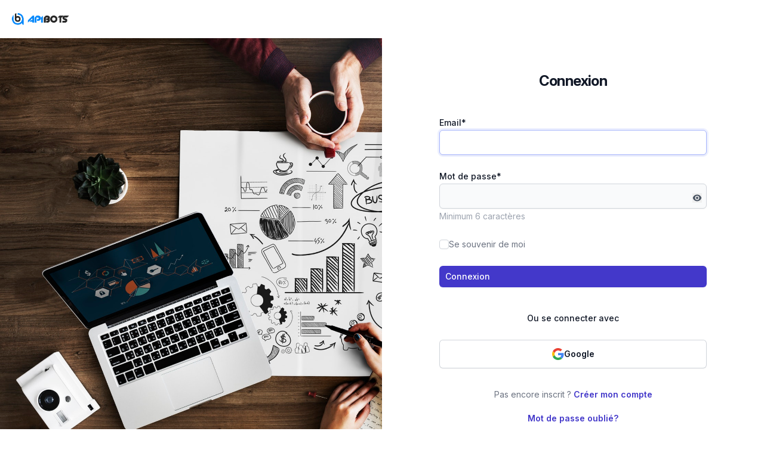

--- FILE ---
content_type: text/html; charset=utf-8
request_url: http://erafrance.apibots.io/signin
body_size: 11665
content:
<!DOCTYPE html>
<html class="" data-theme="apibots">
  <head>
    <meta charset="UTF-8">
    <meta
      name="viewport"
      content="width=device-width, initial-scale=1, shrink-to-fit=no"
    >
    <meta name="csrf-param" content="authenticity_token" />
<meta name="csrf-token" content="5iAv9u93qIJNgiBoA3AxXr5yaAYVhWuGg63OEPEgFqkByp3IGkOsH_cKBPWCMpXBQeCqwyeZratexkih0P1_zA" />
    <meta name="action-cable-url" content="/cable" />
    <link rel="stylesheet" href="https://rsms.me/inter/inter.css">
    <link
      rel="stylesheet"
      href="https://cdnjs.cloudflare.com/ajax/libs/font-awesome/6.2.1/css/all.min.css"
      integrity="sha512-MV7K8+y+gLIBoVD59lQIYicR65iaqukzvf/nwasF0nqhPay5w/9lJmVM2hMDcnK1OnMGCdVK+iQrJ7lzPJQd1w=="
      crossorigin="anonymous"
      referrerpolicy="no-referrer"
    >
    <meta name="turbolinks-visit-control" content="reload">
    <link rel="stylesheet" href="/assets/tailwind-fc7ef51686bbde45d94981e97020405f19f18317fcd138f84af43e9d7fafc2a3.css" data-turbo-track="reload" media="screen" />
    

    
    <script src="/vite/assets/application-BI1z1qEd.js" crossorigin="anonymous" type="module"></script>
    <link rel="icon" type="image/x-icon" href="/assets/favicons/favicon-4781a874ff7753191b38c49ba8a4fca2adaff7b6b84a8884e8f9b5d0281d4f3f.ico" />
    <title>ApiBots, la 1ère plateforme SaaS de Digital Manager pour PME et TPE!</title>
    <meta name="description" content="ApiBots est votre Digital Manager 360° ➡️ Nous gérons vos réseaux sociaux 7/7 ➡️ Nous déployons votre assistant virtuel 24/7 pour l&#39;acquisition de leads ➡️ Nous envoyons des newsletters à vos prospects ➡️ Nous gérons vos campagnes sur les réseaux sociaux ➡️ Nous vous proposons un site web + blog Commencez à valoriser votre marque en innovant Offrez à vos utilisateurs une nouvelle expérience Obtenez votre Digital Manager maintenant!">
    <meta name="image" content="http://erafrance.apibots.io/assets/metapic-cb0f5321ac77614343929ccbf44f613818d3cade87de6d10f7340d7a4ada7902.jpg">
    <meta name="twitter:card" content="summary_large_image">
    <meta name="twitter:site" content="@apibots">
    <meta name="twitter:title" content="ApiBots, la 1ère plateforme SaaS de Digital Manager pour PME et TPE!">
    <meta name="twitter:description" content="ApiBots est votre Digital Manager 360° ➡️ Nous gérons vos réseaux sociaux 7/7 ➡️ Nous déployons votre assistant virtuel 24/7 pour l&#39;acquisition de leads ➡️ Nous envoyons des newsletters à vos prospects ➡️ Nous gérons vos campagnes sur les réseaux sociaux ➡️ Nous vous proposons un site web + blog Commencez à valoriser votre marque en innovant Offrez à vos utilisateurs une nouvelle expérience Obtenez votre Digital Manager maintenant!">
    <meta name="twitter:image" content="http://erafrance.apibots.io/assets/metapic-cb0f5321ac77614343929ccbf44f613818d3cade87de6d10f7340d7a4ada7902.jpg">
    <meta property="og:title" content="ApiBots, la 1ère plateforme SaaS de Digital Manager pour PME et TPE!">
    <meta property="og:description" content="ApiBots est votre Digital Manager 360° ➡️ Nous gérons vos réseaux sociaux 7/7 ➡️ Nous déployons votre assistant virtuel 24/7 pour l&#39;acquisition de leads ➡️ Nous envoyons des newsletters à vos prospects ➡️ Nous gérons vos campagnes sur les réseaux sociaux ➡️ Nous vous proposons un site web + blog Commencez à valoriser votre marque en innovant Offrez à vos utilisateurs une nouvelle expérience Obtenez votre Digital Manager maintenant!">
    <meta property="og:image" content="http://erafrance.apibots.io/assets/metapic-cb0f5321ac77614343929ccbf44f613818d3cade87de6d10f7340d7a4ada7902.jpg">
    <meta
      property="og:site_name"
      content="ApiBots"
    >

    <style>
      html {
        font-family: 'Inter var';
      }
      body {
        min-height: 100vh;
      }
    </style>
  </head>
  <body>
    <div id="flash">
</div>

    <div class="sticky w-screen z-10 flex p-2 bg-white z-1">
      <a class="navbar-wagon-brand" href="https://apibots.io">
        <img class="object-contain h-12" ssl_detected="false" src="/assets/logo-droit-f25a778b386bb1f4e1dbec2ff9128f356294719fb676cbfd283b8d15bd4b1503.png" />
</a>    </div>
    <div class="flex">
      <img alt="logo apibots" class="hidden lg:flex inset-0 w-1/2 object-cover object-left min-h-screen" ssl_detected="false" src="/assets/multiples_themas-240adf70720b517752be1a345d931c2da9c4b42f64d4e751d0229d7d2759d6c6.jpg" />
      <div class="relative justify-end w-full lg:w-1/2">
        <div
          class="
            flex flex-col justify-center h-full w-full px-4 sm:px-12 xl:px-24
            overflow-y-scroll
          "
        >
          <main class="flex flex-row justify-center w-full">
            <style>
  .navbar-wagon {
    display: none;
  }
  .footer {
    display: none !important;
  }
</style>

<div class="sm:w-full sm:max-w-md flex flex-col pb-12" data-controller="reveal" >



  <div class=" flex flex-col" data-reveal-target="item">

    <h2
      class="
        mt-16 lg:mt-8 text-2xl font-bold leading-9 tracking-tight text-center
        text-gray-900
      "
    >
      Connexion
    </h2>
    <form action="/signin?locale=fr" accept-charset="UTF-8" data-remote="true" method="post"><input name="utf8" type="hidden" value="&#x2713;" autocomplete="off" /><input type="hidden" name="authenticity_token" value="YcDRg-EFqj75bjVHnIc1XjfL0ZdY01DY3g7h1NY2uJmoGCYRo-E-tvniYBTLRz9es2ystLHCXH4-RobwKFfYpQ" autocomplete="off" />
      <div class="mt-4 lg:mt-10 space-y-6">
        <div>
          <label class="block text-sm font-medium leading-6 text-gray-900" for="user_email">Email*</label>
          <input class="form-input flex flex-1 w-full rounded-md border-gray-300 shadow-sm bg-gray-50 focus:border-brand_focus focus:ring focus:ring-brand_focus  focus:bg-white focus:ring-opacity-20 " autofocus="autofocus" required="required" type="email" value="" name="user[email]" id="user_email" />
        </div>
        <div class="relative sm:col-span-3" data-controller="password-visibility">
          <label class="block text-sm font-medium leading-6 text-gray-900" for="user_password">Mot de passe*</label>
          <input class="form-input flex flex-1 w-full rounded-md border-gray-300 shadow-sm bg-gray-50 focus:border-brand_focus focus:ring focus:ring-brand_focus  focus:bg-white focus:ring-opacity-20 " data-password-visibility-target="input" autocomplete="new-password" required="required" type="password" name="user[password]" id="user_password" /><small class="text-gray-400 text-sm">Minimum 6 caractères</small>
          <button
            type="button"
            data-action="password-visibility#toggle"
            class="absolute top-10 right-2 h-fit"
          >
            <svg xmlns="http://www.w3.org/2000/svg" viewbox="0 0 24 24" fill="currentColor" aria-hidden="true" data-password-visibility-target="icon" class="h-4 w-4 cursor-pointer text-gray-600">
  <path d="M12 15a3 3 0 100-6 3 3 0 000 6z"></path>
  <path fill-rule="evenodd" d="M1.323 11.447C2.811 6.976 7.028 3.75 12.001 3.75c4.97 0 9.185 3.223 10.675 7.69.12.362.12.752 0 1.113-1.487 4.471-5.705 7.697-10.677 7.697-4.97 0-9.186-3.223-10.675-7.69a1.762 1.762 0 010-1.113zM17.25 12a5.25 5.25 0 11-10.5 0 5.25 5.25 0 0110.5 0z" clip-rule="evenodd"></path>
</svg>

            <svg xmlns="http://www.w3.org/2000/svg" viewbox="0 0 24 24" fill="currentColor" aria-hidden="true" data-password-visibility-target="icon" class="h-4 w-4 cursor-pointer text-gray-600 hidden">
  <path d="M3.53 2.47a.75.75 0 00-1.06 1.06l18 18a.75.75 0 101.06-1.06l-18-18zM22.676 12.553a11.249 11.249 0 01-2.631 4.31l-3.099-3.099a5.25 5.25 0 00-6.71-6.71L7.759 4.577a11.217 11.217 0 014.242-.827c4.97 0 9.185 3.223 10.675 7.69.12.362.12.752 0 1.113z"></path>
  <path d="M15.75 12c0 .18-.013.357-.037.53l-4.244-4.243A3.75 3.75 0 0115.75 12zM12.53 15.713l-4.243-4.244a3.75 3.75 0 004.243 4.243z"></path>
  <path d="M6.75 12c0-.619.107-1.213.304-1.764l-3.1-3.1a11.25 11.25 0 00-2.63 4.31c-.12.362-.12.752 0 1.114 1.489 4.467 5.704 7.69 10.675 7.69 1.5 0 2.933-.294 4.242-.827l-2.477-2.477A5.25 5.25 0 016.75 12z"></path>
</svg>

          </button>
        </div>

        <div class="flex flex-row items-center align-center gap-x-3">
          <input name="user[remember_me]" type="hidden" value="0" autocomplete="off" /><input class="form-checkbox h-4 w-4 text-brand_main border-gray-300 rounded focus:border-brand_focus focus:ring focus:ring-brand_focus focus:bg-white " autofocus="autofocus" type="checkbox" value="1" name="user[remember_me]" id="user_remember_me" />
          <label class="text-sm text-gray-500 leading-6" for="user_remember_me">Se souvenir de moi</label>
        </div>

        <div>
          <input type="submit" name="commit" value="Connexion" class="btn-brand-primary w-full" data-disable-with="Connexion" />
        </div>
      </div>
</form>
    <div class="w-full">


    <div class="space-y-6 my-8">

      <div class="relative mt-10">
        <div class="absolute inset-0 flex items-center" aria-hidden="true">
          <div class="w-full border-t border-gray-200"></div>
        </div>
        <div class="relative flex justify-center text-sm font-medium leading-6">
          <span class="bg-white px-6 text-gray-900">Ou se connecter avec</span>
        </div>
      </div>

      <form class="button_to" method="post" action="/auth/google_login?locale=fr"><button class="
        flex w-full items-center justify-center gap-3 rounded-md bg-white px-3 py-3
        text-sm font-semibold text-gray-900 shadow-sm ring-1 ring-inset ring-gray-300
        hover:bg-gray-50 focus-visible:ring-transparent
      " data-turbo="false" type="submit">

        <svg class="h-5 w-5" viewBox="0 0 24 24" aria-hidden="true">
          <path
            d="M12.0003 4.75C13.7703 4.75 15.3553 5.36002 16.6053 6.54998L20.0303 3.125C17.9502 1.19 15.2353 0 12.0003 0C7.31028 0 3.25527 2.69 1.28027 6.60998L5.27028 9.70498C6.21525 6.86002 8.87028 4.75 12.0003 4.75Z"
            fill="#EA4335"
          />
          <path
            d="M23.49 12.275C23.49 11.49 23.415 10.73 23.3 10H12V14.51H18.47C18.18 15.99 17.34 17.25 16.08 18.1L19.945 21.1C22.2 19.01 23.49 15.92 23.49 12.275Z"
            fill="#4285F4"
          />
          <path
            d="M5.26498 14.2949C5.02498 13.5699 4.88501 12.7999 4.88501 11.9999C4.88501 11.1999 5.01998 10.4299 5.26498 9.7049L1.275 6.60986C0.46 8.22986 0 10.0599 0 11.9999C0 13.9399 0.46 15.7699 1.28 17.3899L5.26498 14.2949Z"
            fill="#FBBC05"
          />
          <path
            d="M12.0004 24.0001C15.2404 24.0001 17.9654 22.935 19.9454 21.095L16.0804 18.095C15.0054 18.82 13.6204 19.245 12.0004 19.245C8.8704 19.245 6.21537 17.135 5.2654 14.29L1.27539 17.385C3.25539 21.31 7.3104 24.0001 12.0004 24.0001Z"
            fill="#34A853"
          />
        </svg>
        <span class="text-sm font-semibold leading-6">Google</span>
</button><input type="hidden" name="authenticity_token" value="L3bPfTZ1HmVFu791qtitD2udhiU0JLnDRxblCJIbdKO-xJm6QX7wO8kmYdyMkm2YKK4w8XThWjfZixIhA7GmSg" autocomplete="off" /></form>    </div>


    <p class="col-span-6 mt-4 text-sm leading-6 text-center text-gray-500">
      Pas encore inscrit ?
      <a class="clickable-text font-semibold" href="/signup?locale=fr">Créer mon compte</a>
    </p>

    <p class="col-span-6 mt-4 text-sm leading-6 text-center text-gray-500">
      <a class="clickable-text font-semibold" href="/password/new?locale=fr">Mot de passe oublié?</a>
    </p>


</div>

  </div>

          </main>
        </div>
      </div>
    </div>
  </body>
</html>
